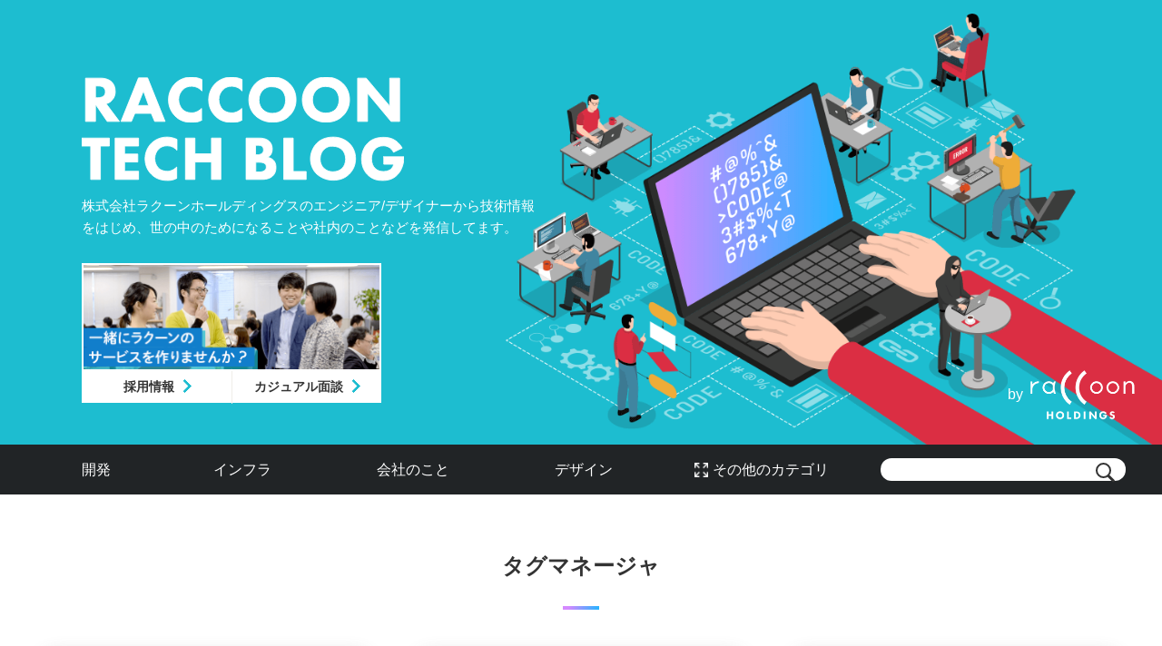

--- FILE ---
content_type: text/css
request_url: https://techblog.raccoon.ne.jp/wp-content/themes/techblog/style.css?ver=1730427104
body_size: 8855
content:
/*
Theme Name:     Raccoon Techblog
Theme URI:      https://techblog.raccoon.ne.jp/
Author:         Raccoon
Author URI:     https://www.raccoon.ne.jp/
Description:    Raccoon Techblog Theme
Version:        1.0.0
Template:       twentyseventeen
*/
@charset "utf-8";

html[lang="ja"] body,
html[lang="ja"] button,
html[lang="ja"] input,
html[lang="ja"] select,
html[lang="ja"] textarea {
	font-family: "Yu Gothic Medium", YuGothic, "Hiragino Kaku Gothic Pro", Meiryo, sans-serif;
}

blockquote {
	background-color: #eff0f1;
	font-style: normal;
	font-size: 0.9375rem;
	padding: 0.5em;
}

pre, code {
	font-family: Consolas, 'Inconsolata', "Courier 10 Pitch", Courier, monospace;
	padding: 0;
}

/* highlight.js style */
code {
	color: #ea26a2;
	border: solid 1px lightgray;
	padding: 0 5px;
	background-color: #f9f9f9;
}
table.hljs-ln {
	margin: 0;
}
table.hljs-ln tr {
	border-bottom: none;
}
table.hljs-ln td.hljs-ln-numbers {
	-webkit-touch-callout: none;
	-webkit-user-select: none;
	-khtml-user-select: none;
	-moz-user-select: none;
	-ms-user-select: none;
	user-select: none;

	text-align: center;
	color: #ccc;
	border-right: 1px solid #CCC;
	vertical-align: top;
	padding-right: 5px;

	width: 2.0em;
}
table.hljs-ln td.hljs-ln-code {
	padding-left: 10px !important;
}
td.hljs-ln-code {
	white-space: pre-wrap;
}
code.nowrap td.hljs-ln-code {
	white-space: pre;
}

/* ■レイアウト
------------------------------------------------------------------- */
body,html {
	margin: 0;
	padding: 0;
	color: #333333;
	font-size: 16px;
	line-height: 1.6;
}
body,html,input,select,textarea, section > table {
	font-family: "Yu Gothic Medium", "游ゴシック Medium", YuGothic, "游ゴシック体", "メイリオ", Meiryo, "ヒラギノ角ゴ ProN W3", "Hiragino Kaku Gothic ProN", sans-serif !important;
	word-break: break-all;
}
body,html,input,select,textarea,p > code, section > table { word-break: break-all; }
main {
	display: block;
	margin: 0 auto;
	padding: 60px 50px;
}
a {
	transition: all 0.2s;
	text-decoration: none;
}
h1,h2,h3,h4,h5,h6,h7 {
	padding: 0;
	margin: 0;
}
.content-h,
.related_post_title {
	font-size: 24px;
	text-align: center;
}
.content-h:after,
.related_post_title:after {
	content: '';
	display: block;
	width: 40px;
	height: 4px;
	margin: 25px auto 30px;
	background: linear-gradient(90deg,#d489ff 15%, #26b4ff 100%);
}
/* TAB/SP */
@media screen and (max-width: 940px) {
	body,html { font-size: 14px; }
}
/* TAB */
@media screen and (max-width: 940px) and (min-width: 671px) {
	main { padding: 50px 40px; }
}
/* SP */
@media screen and (max-width: 670px){
	main { padding: 30px 20px; }
	.content-h, .related_post_title { font-size: 20px; }
	.content-h:after,
	.related_post_title:after { margin: 10px auto 20px; }
}

/* ■ヘッダー（header）
------------------------------------------------------------------- */
/****** 共通 ******/
header {
	background-color: #212426;
	color: #ffffff;
	position: relative;
}
/*** ロゴ ***/
header .ttl-area svg {
	fill: #ffffff;
	display: block;
}
header .ttl-area a,
header .header-logo,
header .header-logo img { vertical-align: middle; }
header .ttl-area a { display: inline-block; }
header .header-logo {
	font-size: 13px;
	font-weight: normal;
	margin: 0 0 12px 10px;
	align-self: flex-end;
}
header .header-logo img {
	width: 53px;
	margin-left: 8px;
}
/****** 記事詳細意外はメイン画像見せる ******/
#ordinary-wrap header .ttl-area {
	height: 490px;
	background: url('/img/main_00.png') right calc(50% - 340px) bottom no-repeat #1dbdd0;
	background-size: auto 97%;
	box-sizing: border-box;
	padding: 85px 0 0;
	width: 100%;
	position: relative;
}
#ordinary-wrap header .ttl-area > * {
	width: 88%;
	margin: 0 auto;
	max-width: 1100px;
	position: relative;
}
#ordinary-wrap header .ttl-area svg {
	height: 50px;
	width: 355px;
	margin-bottom: 15px;
	stroke: #ffffff;
	stroke-width: 0.3;
}
#ordinary-wrap header .header-logo {
	position: absolute;
	right: 30px;
	bottom: 70px;
	font-size: 16px;
}
#ordinary-wrap header .header-logo img { width: 115px; }
#ordinary-wrap header .page-description {
	font-size: 15px;
	margin-bottom: 27px;
	text-align: left;
}
#ordinary-wrap header .page-description span {
  display: block;
  max-width: 46%;
}
@media screen and (max-width: 940px) and (min-width: 671px) {
  #ordinary-wrap header .page-description {
    font-size: 13px;
    left: 7%;
    top: 90px;
  }
  #ordinary-wrap header .page-description span {
    display: block;
    max-width: 41%;
  }
}
/****** 記事詳細のときはシンプルに ******/
#single-wrap header {
	display: flex;
	flex-wrap: wrap;
	justify-content: center;
	padding: 0 30px;
	align-items: center;
}
#single-wrap header .ttl-area { width: 125px; }
#single-wrap header .ttl-area svg {
	width: 110px;
	margin: 2px 15px 2px 0;
}
#single-wrap header .page-description { display: none; }
/****** 一覧ページ　採用情報バナー ******/
#ordinary-wrap header .recruit-banner-top img {
	width: 330px;
	border: solid 1px #FFFFFF;
	box-sizing: border-box;
	display: block;
}
#ordinary-wrap header .recruit-banner-top .link-text {
	display: flex;
}
#ordinary-wrap header .recruit-banner-top .link-text::before {
	content: "";
	position: absolute;
	left: 165px;
	top: 119px;
	background:#efeee8;
	width: 1px;
	height: 36px;
	}
#ordinary-wrap header .recruit-banner-top a {
	display: block;
	width: 165px;
	height: 36px;
	background-color: #fff;
	font-size: 14px;
	font-weight: 600;
	text-align: center;
	line-height: 36px;
	color: #333333;
}
#ordinary-wrap header .recruit-banner-top a::after {
	content: '';
    display: inline-block;
    width: 8px;
    height: 8px;
    margin-left: 6px;
    border-top: 3px #1dbdd0 solid;
    border-right: 3px #1dbdd0 solid;
    border-radius: 1px;
    transform: rotate(45deg);
}
#ordinary-wrap header .recruit-banner-top a:hover {
	cursor: pointer;
	opacity: 0.7;
	transition: 0.5s;
}
#single-wrap header .recruit-banner-top { display: none; }
/****** 記事詳細上部　採用情報アナウンス ******/
#single-wrap .recruit-announce {
	color: #FFFFFF;
	text-align: center;
	padding: 8px 0;
	display: block;
	background: linear-gradient(90deg, #d489ff 0%, #6e94f9 50%, #26b4ff 100%);
	width: 100%;
}
#single-wrap .recruit-announce {
	margin: 0 auto;
	padding: 0;
}
#single-wrap .recruit-announce ul {
	margin: 0 auto;
	padding-left: 0; 
	display: flex;
	justify-content: center;
	align-items: center;
}
#single-wrap .recruit-announce ul li {
	padding: 8px 12px;
	list-style: none;
}
#single-wrap .recruit-announce ul li:nth-of-type(2) {
	border-left: 1px solid #fff;
}
#single-wrap .recruit-announce ul li:nth-of-type(2),
#single-wrap .recruit-announce ul li:nth-of-type(3) {
	border-right: 1px solid #fff;
}
#single-wrap .recruit-announce span {
	font-size: 14px;
}
#single-wrap .recruit-announce a {
	color: #FFFFFF;
	display: block;
	margin: -8px -12px;
	padding: 8px 12px;
}
#single-wrap .recruit-announce a::after {/*矢印*/
	content: '';
	display: inline-block;
	width: 7px;
	height: 7px;
	margin-left: 4px;
	border-top: 2px #FFFFFF solid;
	border-right: 2px #FFFFFF solid;
	border-radius: 1px;
	transform: rotate(45deg);
}
#single-wrap .recruit-announce a:hover {
	cursor: pointer;
	background-color: rgba(255,255,255,0.5);
	transition: 0.5s;
}
#ordinary-wrap .recruit-announce { display: none; }
/****** 記事詳細下部　採用情報バナー ******/
#single-wrap .recruit-banner-bottom a { 
	display: block;
	text-align: center;
	margin: 0 auto;
	width: 100%;
	max-width: 780px;
}
#single-wrap .recruit-banner-bottom a:hover {
	cursor: pointer;
	opacity: 0.7;
	transition: 0.5s;
}
#single-wrap .recruit-banner-bottom img {
	width: 100%;
	max-width: 780px;
	border: solid 1px #CCCCCC;
	box-sizing: border-box;
	vertical-align: bottom;
}
#ordinary-wrap .recruit-banner-bottom { display: none; }
/* TAB/SP */
@media screen and (max-width: 940px) {
	header { padding: 0!important; }
	header .ttl-area {
		width: 100%;
		margin: 0px auto 2px!important;
		text-align: center;
	}
	header .ttl-area { padding: 5px 0!important; }
	header .header-logo {
		vertical-align: text-bottom;
		display: inline-block;
		margin-bottom: 3px;
		font-size: 11px!important;
		position: absolute;
		right: 15px!important;
		bottom: auto!important;
		top: 24px;
	}
	header .header-logo img {
		width: 42px!important;
		margin-left: 5px;
	}
	#ordinary-wrap header .ttl-area svg,
	#single-wrap header .ttl-area svg {
		width: 89px;
		height: 14px;
		margin: 3px 7px 0 0;
	}
	/****** 記事詳細以外 ******/
	#ordinary-wrap header {
		display: flex;
		flex-wrap: wrap;
		justify-content: center;
	}
	/* メインビジュアル */
	#ordinary-wrap header:after {
		content: '';
		display: block;
		height: 280px;
		background: url('/img/main_00.png') right calc(50% - 150px) bottom no-repeat #1dbdd0;
		background-size: auto 97%;
		box-sizing: border-box;
		width: 100%;
	}
	#ordinary-wrap header .ttl-area {
		height: auto;
		background: none;
		position: static;
	}
	#ordinary-wrap header .ttl-area > * { width: auto; }
	#ordinary-wrap header .page-description {
		position: absolute;
		margin: 0;
	}
	/****** 記事詳細 ******/
	#single-wrap header .ttl-area { width: 100%; }
}
/* TAB */
@media screen and (max-width: 940px) and (min-width: 671px) {
	#ordinary-wrap header .page-description {
		font-size: 13px;
		left: 7%;
		top: 90px;
	}
	/****** 一覧ページ　採用情報バナー ******/
	#ordinary-wrap header .recruit-banner-top .link-text::before {
		content: "";
		position: absolute;
		left: 110px;
		top: 80px;
		height: 24px;
		}
	#ordinary-wrap header .recruit-banner-top a {
		width: 110px;
		height: 24px;
		font-size: 10px;
		line-height: 24px;
	}
	#ordinary-wrap header .recruit-banner-top a::after {
		width: 5px;
		height: 5px;
		margin-left: 3px;
	}
	#ordinary-wrap header .recruit-banner-top {
		left: 7%;
		top: 173px;
		position: absolute;
		margin: 0;
	}
	#ordinary-wrap header .recruit-banner-top a { margin: 0; }
	#ordinary-wrap header .recruit-banner-top img {
		width: 100%;
		max-width: 220px;
	}
	/****** 記事詳細下部　採用情報バナー ******/
	#single-wrap .recruit-banner-bottom a { width: 90%; }
	#single-wrap .recruit-announce a::after { margin-left: 7px; }
}
/* SP */
@media screen and (max-width: 670px){
	header { padding: 0!important; }
	#ordinary-wrap header:after {
		background-position: left calc(50% + 60px) bottom;
		background-size: auto 82%;
	}
	#ordinary-wrap header .page-description {
		font-size: 12px;
		text-align: center;
    top: 63px;
    left: 50%;
    transform: translateX(-50%);
    width: 100%;
	}
  #ordinary-wrap header .page-description span {
    max-width: 100%;
    padding: 0 20px;
  }  
	/****** 一覧ページ　採用情報バナー ******/
	#ordinary-wrap .recruit-banner-top { 
		width: 100%;
		margin: -30px calc(50% - 50vw) 0px;
		width: 100vw;
		padding: 20px 0 ;
		height: auto;
		text-align: center;
		background-color: #efeee8;
	}
	#ordinary-wrap .recruit-banner-top .content{ 
		width: 300px;
		display: inline-block;
		border: solid 1px #efeee8;
	}
	#ordinary-wrap .recruit-banner-top img {
		width: 100%;
		box-sizing: border-box;
	}
	#ordinary-wrap .recruit-banner-top .link-text {
		display: flex;
	}
	#ordinary-wrap .recruit-banner-top .link-text::before {
		content: "";
		position: relative;
		left: 150px;
		background:#efeee8;
		width: 1px;
		height: 36px;
	}
	#ordinary-wrap .recruit-banner-top a {
		display: block;
		width: 150px;
		height: 36px;
		background-color: #fff;
		font-size: 12px;
		font-weight: 600;
		text-align: center;
		line-height: 36px;
		color: #333333;
	}
	#ordinary-wrap .recruit-banner-top a::after {
		content: '';
		display: inline-block;
		width: 8px;
		height: 8px;
		margin-left: 6px;
		border-top: 3px #1dbdd0 solid;
		border-right: 3px #1dbdd0 solid;
		border-radius: 1px;
		transform: rotate(45deg);
	}
	#ordinary-wrap .recruit-banner-top a { display: inline-block; }
	#ordinary-wrap .recruit-banner-top img {
		width: 100%;
		vertical-align: bottom;
	}
	/****** 記事詳細上部　採用情報アナウンス ******/
	#single-wrap .recruit-announce a::after { margin-left: 6px; }
}

/* ■ナビゲーション（nav）
------------------------------------------------------------------- */
/*** カテゴリ ***/
#show-cat-all { display: none; }
header .nav-area,
header nav ul,
header .cat-all nav ul {
	display: flex;
	flex-wrap: wrap;
}
header .cat-all,
.mdl-bg-blck {
	top: -200%;
	transition: top 0.5s;
}
header nav ul {
	list-style: none;
	margin: 0;
	padding: 0;
	position: relative;
	width: 100%;
}
header nav ul a { color: #ffffff; }
header .cat-main a,
header .cat-all-btn {
	display: block;
	padding: 15px 5px;
	text-align: center;
	position: relative;
	white-space: nowrap;
}
header .cat-all-btn { padding: 15px; }
header nav a:after,
header .cat-all-btn:after {
	position: absolute;
	bottom: 0;
	left: 0;
	content: '';
	width: 100%;
	height: 4px;
	background: linear-gradient(90deg,#d489ff 15%, #26b4ff 100%);
	transform: scale(0, 1);
	transform-origin: right top;
	transition: transform .3s;
}
/* hover効果はPCのみに */
@media screen and (min-width: 941px) {
	header nav a:hover:after,
	header .cat-all-btn:hover:after{
		transform-origin: left top;
		transform: scale(1, 1);
	}
}
header .cat-main a { width: 100%; }
header .cat-all-btn { width: calc(8em + 45px); }
header .cat-all-btn:hover { cursor: pointer; }
header .cat-all-btn:before {
	content: '';
	display: inline-block;
	vertical-align: -3px;
	width: 16px;
	height: 16px;
	background: url('/img/icon/icon_expand_00.png') center center no-repeat;
	background-size: contain;
	margin-right: 5px;
}
/* 抜粋カテゴリ */
header .cat-main li { display: flex; }
header .cat-main li:first-child { width: 19%; }
header .cat-main li:not(:first-child) { width: 27%; }
/* すべてのカテゴリ */
header .cat-all {
	position: fixed;
	overflow: hidden;
	height: 87vh;
	min-height: 400px;
	left: 10%;
	padding-top: 100px;
	width: 80%;
	box-sizing: border-box;
	text-align: center;
	z-index: 4;
}
header .cat-all nav {
	max-width: 1100px;
	margin: 0 auto;
	position: relative;
	padding: 30px 0;
	border: 1px #fff solid;
	height: calc(87vh - 250px);
	overflow-x: hidden;
	overflow-y: auto;
}
header .cat-all .cat-all-ttl {
	font-size: 28px;
	width: 100%;
	margin: 10px auto 30px;
}
header .cat-all ul li {
	width: 25%;
	margin: 25px 0;
	font-size: 18px;
}
header .cat-all ul li a {
	padding: 15px 25px;
	position: relative;
}
/* すべてのカテゴリ表示 */
#show-cat-all:checked ~ header .ttl-area,
#show-cat-all:checked ~ header .nav-area > *:not(.cat-all),
#show-cat-all:checked ~ header .header-logo,
#show-cat-all:checked ~ main,
#show-cat-all:checked ~ footer { filter: blur(5px); }
#show-cat-all:checked ~ header .cat-all,
#show-cat-all:checked ~ header .cat-all .mdl-close { display: block; }
#show-cat-all:checked ~ header .cat-all { top: 0; }
.mdl-bg-blck {
	position: fixed;
	left: 0;
	background-color: rgba(0,0,0,0.8);
	width: 100%;
	height: 100%;
	z-index: 3;
}
#show-cat-all:checked ~ .mdl-bg-blck { top: 0; }
header .cat-all .mdl-close {
	position: absolute;
	right: 0;
	top: 35px;
	padding-top: 70px;
	font-size: 14px;
	letter-spacing: 2px;
}
header .cat-all .mdl-close:hover { cursor: pointer;}
header .cat-all .mdl-close:before,
header .cat-all .mdl-close:after {
	content: '';
	display: block;
	width: 67px;
	height: 2px;
	background-color: #ffffff;
	position: absolute;
	left: -12px;
	bottom: 3.5em;
}
header .cat-all .mdl-close:before { transform: rotate(45deg); }
header .cat-all .mdl-close:after { transform: rotate(-45deg); }

/*** 検索窓 ***/
#searchform {
	align-self: center;
	position: relative;
}
#searchform #s {
	border: 0;
	border-radius: 40px;
	margin: 0;
	padding: 4px 40px 4px 15px;
	font-size: 15px;
	box-sizing: content-box;
	outline: none;
	-webkit-tap-highlight-color: rgba(0,0,0,0);
	-webkit-appearance: none;
}
#searchform label input { display: none; }
#searchform label {
	vertical-align: bottom;
	display: inline-block;
	position: absolute;
	right: 0;
	top: 0;
	width: 40px;
	height: 30px;
	cursor: pointer;
}
#searchform label:before,
#searchform label:after {
	content: '';
	display: block;
	position: absolute;
}
#searchform label:before {
	width: 12px;
	height: 3px;
	background-color: #333333;
	border-radius: 2px;
	left: 17px;
	bottom: 7px;
	transform: rotate(45deg);
}
#searchform label:after {
	width: 13px;
	height: 13px;
	background-color: #ffffff;
	border: 2px #333333 solid;
	border-radius: 50%;
	left: 7px;
	top: 5px;
}

/*** 記事詳細以外 ***/
#ordinary-wrap header .nav-area {
	max-width: 1200px;
	margin: 0 auto;
	padding: 0 20px;
}
#ordinary-wrap header .cat-main { width: calc(100% - 8em - 375px); }
#ordinary-wrap header #searchform {
	width: 300px;
	text-align: right;
}
#ordinary-wrap header #searchform #s {
	width: calc(100% - 85px);
}

/*** 記事詳細 ***/
#single-wrap header .nav-area {
	width: calc(100% - 220px);
	max-width: 890px;
}
#single-wrap header .cat-main {
	width: calc(76% - 8em - 75px);
	display: flex;
	justify-content: flex-end;
}
#single-wrap header .cat-main ul { max-width: 440px; }
#single-wrap header .cat-main li:first-child { width: 18%; }
#single-wrap header .cat-main li:nth-child(2),
#single-wrap header .cat-main li:nth-child(4) { width: 26%; }
#single-wrap header .cat-main li:nth-child(3) { width: 30%; }
#single-wrap header #searchform {
	width: 24%;
	text-align: left;
}
#single-wrap header #searchform #s {
	width: calc(100% - 75px);
	margin-left: 20px;
}
/* TAB/SP */
@media screen and (max-width: 940px) {
	header .nav-area .cat-main,
	header .nav-area .cat-all-btn { display: none!important; }
	header .nav-area {
		position: fixed;
		top: -200%;
		padding: 0!important;
		display: block!important;
		z-index: 4;
		transition: top 0.5s;
	}
	header .nav-area #searchform,
	header .cat-all { width: 100%!important; }
	/* ハンバーガー */
	header .nav-swicth {
		position: absolute;
		left: 20px;
		top: 9px;
		width: 40px;
		height: 30px;
		z-index: 2;
	}
	header .nav-swicth span,
	header .nav-swicth:before,
	header .nav-swicth:after {
		display: block;
		height: 5px;
		border-radius: 3px;
		background-color: #ffffff;
		margin: 0 auto;
	}
	header .nav-swicth:before,
	header .nav-swicth:after { content: ''; }
	header .nav-swicth span,
	header .nav-swicth:after { margin-top: 7px; }
	header .nav-area #searchform { margin: 70px auto 0; }
	header #searchform #s {
		width: 100%!important;
		box-sizing: border-box;
		height: 40px;
	}
	#single-wrap header #searchform #s { margin-left: 0; }
	header #searchform label { height: 41px; }
	header #searchform label:before { bottom: 15px; }
	header #searchform label:after { top: 9px; }
	/* すべてのカテゴリ */
	header .cat-all {
		position: static;
		margin: 0 auto;
		min-height: 200px;
		display: block;
	}
	header .cat-all .cat-all-ttl {
		margin: 0 auto 10px;
		padding: 0;
		border: 0;
	}
	header .cat-all .cat-all-ttl:before { margin-right: 20px; }
	header .cat-all .cat-all-ttl:after { margin-left: 20px; }
	header .cat-all nav {
		height: calc(100% - 180px);
		padding: 110px 0 20px;
		-webkit-overflow-scrolling: touch;
	}
	header .cat-all nav:before,
	header .cat-all nav:after {
		content: '';
		height: 20px;
		position: absolute;
		top: 67px;
		transform-origin: 50% 0;
		background-color: #cccccc;
		display: block;
		width: 4px;
		border-radius: 2px;
	}
	header .cat-all nav:before {
		transform: rotate(120deg);
		left: calc(50% - 1px);
	}
	header .cat-all nav:after {
		transform: rotate(-120deg);
		right: calc(50% - 1px);
	}
	header .cat-all ul li { font-size: 14px; }
	header .cat-all ul li a { padding: 10px; }
	/* クリックしたら表示 */
	#show-cat-all:checked ~ header .ttl-area,
	#show-cat-all:checked ~ header .nav-area > *:not(.cat-all),
	#show-cat-all:checked ~ header .header-logo,
	#show-cat-all:checked ~ header #searchform,
	#show-cat-all:checked ~ main,
	#show-cat-all:checked ~ fotter { filter: blur(0); }
	#show-cat-all:checked ~ header .nav-area { top: 0; }
	#show-cat-all:checked ~ header .cat-all .mdl-close {
		font-size: 0;
		right: auto;
		top: 13px;
		padding: 20px;
	}
	header .cat-all .mdl-close:before,
	header .cat-all .mdl-close:after {
		width: 39px;
		height: 5px;
		border-radius: 3px;
		left: 10px;
		bottom: 18px;
	}
	#show-cat-all:checked ~ .mdl-bg-blck { background-color: #000000; }
}
/* TAB */
@media screen and (max-width: 940px) and (min-width: 671px) {
	header .nav-area {
		width: 80%!important;
		left: 10%;
	}
	header .cat-all {
		padding-top: 30px;
		height: 72vh;
	}
	header .cat-all .cat-all-ttl { font-size: 20px; }
	#show-cat-all:checked ~ header .cat-all .mdl-close { left: -60px; }
}
/* SP */
@media screen and (max-width: 670px){
	header .nav-area {
		width: 90%!important;
		left: 5%;
	}
	header .cat-all {
		padding-top: 20px;
		height: 63vh;
	}
	header .cat-all .cat-all-ttl { font-size: 18px; }
	header .cat-all ul li {
		width: 50%;
		margin: 18px 0;
	}
	#show-cat-all:checked ~ header .cat-all .mdl-close { left: -4%; }
}

/* ■フッター（footer） 
------------------------------------------------------------------- */
footer {
	background-color: #1dbdd0;
	display: flex;
	justify-content: center;
	padding: 30px;
}
footer dl,
footer dl a { color: #ffffff; }
footer dl { font-size: 14px; }
footer dl dt {
	font-weight: bold;
	border-bottom: 1px #ffffff solid;
	padding: 0 3px 8px;
	margin-bottom: 13px;
}
footer dl dd { margin: 0; }
footer dl ul {
	list-style: none;
	padding: 0;
	margin-left: 3px;
}
footer dl ul li { margin: 5px 0; }
footer dl a:hover { text-decoration: underline; }
footer .f-co-area {
	margin-right: 30px;
	flex-basis: 240px;
}
footer .f-service-area {
	flex-basis: calc(100% - 270px);
	max-width: 765px;
}
footer .f-service-area ul {
	display: flex;
	flex-wrap: wrap;
}
footer .f-service-area ul li {
	flex-basis: 50%;
	display: flex;
	align-items: center;
}
footer .f-service-area ul li a { display: flex; }
footer .f-service-area ul li a:before {
	content: '';
	display: inline-block;
	vertical-align: -5px;
	width: 21px;
	height: 21px;
	margin-right: 6px;
	background-position: center center;
	background-repeat: no-repeat;
	background-size: contain;
}
footer .f-service-area ul .f-sd a:before { background-image: url('/img/icon/logo_icn_sd_00.svg'); }
footer .f-service-area ul .f-tg a:before { background-image: url('/img/icon/logo_icn_tg_00.svg'); }
footer .f-service-area ul .f-corec a:before { background-image: url('/img/icon/logo_icn_corec_00.svg'); }
footer .f-service-area ul .f-paid a:before { background-image: url('/img/icon/logo_icn_paid_00.svg'); }
footer .f-service-area ul .f-uriho a:before { background-image: url('/img/icon/logo_icn_uriho_00.png'); }
footer + small {
	display: block;
	background-color: #212426;
	text-align: center;
	font-size: 11px;
	color: #ffffff;
	padding: 5px 5px 3px;
}
footer + small span { margin-left: 30px; }

/*** トップに戻る ***/
#page-top {
	position: fixed;
	display: none;
	right: 5%;
	bottom: 50px;
	width: 64px;
	height: 64px;
	border: 1px #333333 solid;
	border-radius: 50%;
	background-color: #ffffff;
	transition: all 0.2s;
	z-index: 3;
}
#page-top span,
#page-top span:before,
#page-top span:after {
	background-color: #333333;
	display: block;
	width: 4px;
}
#page-top span {
	height: 46%;
	margin: 27% auto 0;
}
#page-top span:before,
#page-top span:after {
	content: '';
	height: 34%;
	position: absolute;
	top: 27%;
	transform-origin: 50% 0;
}
#page-top span:before {
	transform: rotate(52deg);
	left: calc(50% - 1px);
}
#page-top span:after {
	transform: rotate(-52deg);
	right: calc(50% - 1px);
}
/* hover効果はPCのみに */
@media screen and (min-width: 941px) {
	#page-top:hover { background-color: #333333; }
	#page-top:hover span,
	#page-top:hover span:before,
	#page-top:hover span:after { background-color: #ffffff; }
    #ordinary-wrap .post-list-wrap article a aside,
    #ordinary-wrap .post-list-wrap article a .post-info,
    .popular-posts li > div a,
    .popular-posts li h3 a,
    .related_post .wp_rp_thumbnail,
    .related_post .wp_rp_title { transition: opacity 0.2s,color 0.2s; }
    #ordinary-wrap .post-list-wrap article a:hover aside,
    .popular-posts li:hover > div a,
    .related_post li:hover .wp_rp_thumbnail { opacity: 0.7; }
    #ordinary-wrap .post-list-wrap article a:hover .post-info,
    .popular-posts li:hover h3 a,
    .related_post li:hover .wp_rp_title { color: #1dbdd0; }
}
/* TAB/SP */
@media screen and (max-width: 940px) {
	footer .f-service-area ul { display: block; }
	footer dl ul li { margin: 10px 0; }
	footer + small span {
		display: block;
		margin: 0;
	}
}
/* TAB */
@media screen and (max-width: 940px) and (min-width: 671px) {
	#page-top {
		width: 55px;
		height: 55px;
	}
}
/* SP */
@media screen and (max-width: 670px){
	footer {
		display: block;
		padding: 20px 10px;
	}
	footer .f-co-area { margin: 0 0 30px 0; }
	#page-top {
		width: 40px;
		height: 40px;
	}
	#page-top { bottom: 30px; }
}

/* ■記事一覧
------------------------------------------------------------------- */
#ordinary-wrap main { max-width: 1200px; }
#ordinary-wrap .post-list-wrap {
	display: flex;
	flex-wrap: wrap;
	padding: 20px 0;
}
#ordinary-wrap .post-list-wrap>p {
	margin: 0 auto;
}
#ordinary-wrap .post-list-wrap article {
	flex-basis: 30%;
	box-shadow: 0 0 20px 0 rgba(100,100,100,0.3);
	border-radius: 10px;
	overflow: hidden;
	margin-bottom: 40px;
}
#ordinary-wrap .post-list-wrap article:not(:nth-child(3n)) { margin-right: 5%; }
#ordinary-wrap .post-list-wrap article a { color: #333333; }
#ordinary-wrap .post-list-wrap article aside {
	height: 240px;
	background-position: center center;
	background-repeat: no-repeat;
	background-size: cover;
    border-radius: 10px 10px 0 0;
}
#ordinary-wrap .post-list-wrap article .post-info {
	height: 160px;
	box-sizing: border-box;
	padding: 25px 9% 0;
	overflow: hidden;
}
#ordinary-wrap .post-list-wrap article .post-info p {
	color: #666666;
	font-size: 12px;
    text-align: justify;
}
#ordinary-wrap .post-list-wrap article .post-info h2 {
	font-size: 18px;
	line-height: 1.5;
    text-align: justify;
}
#ordinary-wrap .post-list-wrap article .post-pub {
	box-shadow: 0px -24px 21px 0 #ffffff;
	position: relative;
}
#ordinary-wrap .post-list-wrap article .post-pub,
#ordinary-wrap .post-list-wrap article .post-pub ul { display: flex; }
#ordinary-wrap .post-list-wrap article .post-pub {
	justify-content: space-between;
	padding: 10px 10% 25px;
}
#ordinary-wrap .post-list-wrap article .post-pub p {
	color: #777777;
	font-size: 12px;
	white-space: nowrap;
	margin: 0;
}
#ordinary-wrap .post-list-wrap article .post-inf img { display: none; }
#ordinary-wrap .post-list-wrap article .post-pub ul {
	justify-content: flex-end;
	flex-wrap: wrap;
	list-style: none;
	font-size: 13px;
	margin: 0;
	padding: 0;
	height: calc(1em + 10px);
	overflow: hidden;
	line-height: 1;
}
#ordinary-wrap .post-list-wrap article .post-pub ul .current-cat { order: -1; }
#ordinary-wrap .post-list-wrap article .post-pub ul a {
	display: block;
	color: #1dbdd0;
	padding: 3px 5px;
	margin: 0 0 10px 8px;
	border: 1px #1dbdd0 solid;
}
#ordinary-wrap .post-list-wrap article .post-pub ul a:hover {
	background-color: #1dbdd0;
	color: #ffffff;
}

/*** ページナビ ***/
#ordinary-wrap .pagination .screen-reader-text { display: none; }
#ordinary-wrap .pagination .nav-links,
#ordinary-wrap .pagination .nav-links > span,
#ordinary-wrap .pagination .nav-links > a {
	display: flex;
	justify-content: center;
	align-items: center;
	font-weight: bold;
}
#ordinary-wrap .pagination .nav-links > span:not(.dots),
#ordinary-wrap .pagination .nav-links > a {
	border: 1px #333333 solid;
	width: 55px;
	height: 55px;
	border-radius: 50%;
	margin: 0 7px;
	color: #333333;
}
#ordinary-wrap .pagination .nav-links > span:not(.dots),
#ordinary-wrap .pagination .nav-links > a:hover {
	background-color: #333333;
	color: #ffffff;
}
#ordinary-wrap .pagination .nav-links .prev:before,
#ordinary-wrap .pagination .nav-links .next:before { /* 矢印 */
	content: '';
	display: block;
	width: 7px;
	height: 7px;
	border-top: 2px #333333 solid;
	border-right: 2px #333333 solid;
	border-radius: 1px;
	transition: all 0.2s;
}
#ordinary-wrap .pagination .nav-links .prev:before {
	transform: rotate(-135deg);
	margin-left: 4px;
}
#ordinary-wrap .pagination .nav-links .next:before {
	transform: rotate(45deg);
	margin-right: 4px;
}
#ordinary-wrap .pagination .nav-links .prev:hover:before,
#ordinary-wrap .pagination .nav-links .next:hover:before { border-color: #ffffff; }
/* TAB/SP */
@media screen and (max-width: 940px) {
	#ordinary-wrap .post-list-wrap article:not(:nth-child(3n)) { margin-right: 0; }
}
/* TAB */
@media screen and (max-width: 940px) and (min-width: 671px) {
	#ordinary-wrap .post-list-wrap article { flex-basis: 48%; }
	#ordinary-wrap .post-list-wrap article:nth-child(2n - 1) { margin-right: 4%; }
}
/* SP */
@media screen and (max-width: 670px){
	#ordinary-wrap .post-list-wrap { display: block; }
	#ordinary-wrap .post-list-wrap article:not(:nth-child(3n)) { margin-right: 0; }
	#ordinary-wrap .post-list-wrap article aside { height: 180px; }
	#ordinary-wrap .pagination .nav-links { margin: 0 -15px; }
	#ordinary-wrap .pagination .nav-links > span:not(.dots),
	#ordinary-wrap .pagination .nav-links > a {
		width: 40px;
		height: 40px;
		margin: 0 5px;
	}
}
/* ■記事詳細 
------------------------------------------------------------------- */
#single-wrap main { max-width: 1100px; }
#single-wrap main section:before {
	content: '';
	display: block;
	width: 80px;
	height: 5px;
	background: linear-gradient(90deg,#d489ff 15%, #26b4ff 100%);
	margin: 40px auto;
}
/*** 見出し ***/
#single-wrap main h1,
#single-wrap main section h2,
#single-wrap main section h3,
#single-wrap main section h4 { font-weight: bold; }
#single-wrap main h1 {/* 記事タイトル */
	font-size: 36px;
	margin: 15px 0 10px;
}
#single-wrap main section h2 {/* 大見出し */
	font-size: 22px;
	margin: 40px 0 30px;
	padding: 15px 22px 13px;
	color: #ffffff;
	background-color: #1dbdd0;
}
#single-wrap main section h3 {/* 中見出し */
	font-size: 18px;
	margin: 40px 0 25px;
	padding: 3px 10px;
	border-left: 5px #1dbdd0 solid;
}
#single-wrap main section h4 {/* 小見出し */
	font-size: 16px;
	margin: 25px 0 15px;
	color: #1dbdd0;
}

/*** 記事情報 ***/
#single-wrap main aside {
	display: flex;
	flex-wrap: wrap;
	align-items: center;
}
/* 日付 */
#single-wrap main aside .single-date {
	font-size: 13px;
	margin: 2px 15px 3px 0;
	color: #7e7e7e;
}
/* カテゴリ一覧、タグ一覧 */
#single-wrap main .cat-list,
#single-wrap main .tag-list {
	display: flex;
	flex-wrap: wrap;
	list-style: none;
	margin: 0;
	padding: 0;
}
#single-wrap main .cat-list li a {/* カテゴリ一覧 */
	display: block;
	padding: 3px 6px 1px;
	border: 1px #1dbdd0 solid;
	color: #1dbdd0;
	margin-right: 10px;
}
#single-wrap main .cat-list li a:hover {
	color: #ffffff;
	background-color: #1dbdd0;
}
#single-wrap main .tag-list {/* タグ一覧 */
	padding-left: 23px;
	background: url('/img/tag_00.svg') left top no-repeat;
	background-size: auto 20px;
	font-size: 12px;
}
#single-wrap main .tag-list,
#single-wrap main .tag-list a { color: #7e7e7e; }
#single-wrap main .tag-list a:hover { text-decoration: underline;}
#single-wrap main .tag-list li:not(:last-child):after {
	content: ',';
	margin: 0 0.3em;
}

/*** その他 ***/
#single-wrap main section a {/* リンク */
	color: #1dbdd0;
}
#single-wrap main section a:hover { text-decoration: underline; }
#single-wrap main section ul,
#single-wrap main section ol { padding-left: 1.7em; }
#single-wrap main section em {/* 文中のちょっとした強調 */
	font-style: normal;
	background: linear-gradient(transparent 80%, #f8df09 80%, #f8df09 88%, transparent 88%);
}
#single-wrap main section strong {/* 強調文 */
    margin: 0 3px;
    background-color: #ddf4f6;
    padding: 1px 4px;
    font-weight: normal;
}
#single-wrap main section blockquote {/* 引用 */
	margin: 20px 0;
	padding: 10px 25px 10px;
	background-color: #ebebeb;
	color: #666666;
}
#single-wrap main section code,
#single-wrap main section .keybord {
	display: inline-block;
	vertical-align: middle;
	border: 1px #cccccc solid;
	padding: 2px 5px 1px;
	margin: 0 3px;
	font-size: 14px;
	line-height: 1.2;
}
#single-wrap main section pre > code {/* コードビュー */
	display: block;
	padding: 10px;
	border-radius: 4px;
}
#single-wrap main section .keybord {/* キーボードのキー */
	background-color: #f4f4f4;
	color: #666666;
}
#single-wrap main section .keybord + .keybord {
	margin-left: 1.1em;
	position: relative;
}
#single-wrap .keybord + .keybord:before {
	content: '+';
	display: inline-block;
	position: absolute;
	left: -1.2em;
	top: calc(50% - 0.6em);
}
#single-wrap main section figure {
	max-width: 100%;
	margin: 0;
}
#single-wrap main section img {/* 画像 */
	max-width: 100%;
	height: auto!important;
	margin: 0;
}
#single-wrap table:not(.hljs-ln) {/* テーブル */
	max-width: 100%;
	border-collapse: collapse;
}
#single-wrap table:not(.hljs-ln) th,
#single-wrap table:not(.hljs-ln) td {
	border: 1px #cccccc solid;
	padding: 8px 10px 6px;
	width: auto!important;
}
#single-wrap table:not(.hljs-ln) th { background-color: #eeeeee; }

/*** SNS ***/
#single-wrap .sns-wrap {
	display: flex;
	justify-content: center;
	align-items: flex-end;
	max-width: 680px;
	margin: 40px auto 100px;
}
#single-wrap .sns-wrap .hatena-bookmark-button-frame,
#single-wrap .sns-wrap .twitter-share-button,
#single-wrap .sns-wrap .fb-like,
#single-wrap .sns-wrap .pocket-btn { margin: 0 10px; }
#single-wrap .sns-wrap .hatena-bookmark-button-frame,
#single-wrap .sns-wrap .pocket-btn { height: 20px!important; }
#single-wrap .sns-wrap .hatena-bookmark-button-frame { width: 70px!important; }
#single-wrap .sns-wrap .fb-like > span {
  height: 20px !important;
}

/*** ページナビ ***/
.single-nav {
	list-style: none;
	margin: 40px auto 60px;
	padding: 0;
	max-width: 1100px;
	display: flex;
	justify-content: space-between;
	align-items: center;
}
.single-nav a {
	display: block;
	color: #333333;
}
.single-nav [class^='single-nav-'] {
	width: 30%;
	position: relative;
}
.single-nav [class^='single-nav-'] a {
	font-size: 14px;
	display: flex;
	align-items: center;
	position: relative;
	line-height: 1.4;
	z-index: 1;
}
.single-nav [class^='single-nav-'] a span {
    width: calc(100% - 55px);
	text-align: justify;
}
.single-nav .single-nav-prev a {
	justify-content: flex-end;
}
.single-nav .single-nav-next a:before,
.single-nav .single-nav-prev a:after { /* 〇の部分 */
	content: '';
	display: block;
	width: 35px;
	height: 35px;
	border: 1px #333333 solid;
	border-radius: 50%;
	margin: 0 10px;
	transition: background-color 0.2s;
}
.single-nav .single-nav-next a:after,
.single-nav .single-nav-prev a:before { /* 矢印 */
	content: '';
	display: block;
	width: 7px;
	height: 7px;
	border-top: 2px #333333 solid;
	border-right: 2px #333333 solid;
	border-radius: 1px;
	position: absolute;
	top: calc(50% - 5px);
	transition: border-color 0.2s;
}
.single-nav .single-nav-next a:after {
	transform: rotate(-135deg);
	left: 26px;
}
.single-nav .single-nav-prev a:before {
	transform: rotate(45deg);
	right: 26px;
}
.single-nav .single-nav-next a:hover:before,
.single-nav .single-nav-prev a:hover:after { background-color: #333333; }
.single-nav .single-nav-next a:hover:after,
.single-nav .single-nav-prev a:hover:before { border-color: #ffffff; }
/* 記事一覧部分 */
.single-nav li:not([class^='single-nav-']) { width: 29%; }
.single-nav li:not([class^='single-nav-']) a {
	border: 1px #333333 solid;
	padding: 12px 15px 10px;
	border-radius: 40px;
	text-align: center;
	font-weight: bold;
}
.single-nav li:not([class^='single-nav-']) a:hover {
	background-color: #333333;
	color: #ffffff;
}
.single-nav .single-nav-prev a>span {
    display: flex;
    justify-content: flex-end;
}

/* TAB/SP */
@media screen and (max-width: 940px) {
	#single-wrap main h1,
	#single-wrap main section h2,
	#single-wrap main section h3 { line-height: 1.4; }
	#single-wrap main section h3 { margin: 30px 0 15px; }
	#single-wrap main section h4 { font-size: 14px; }
	#single-wrap main .cat-list li a {
		font-size: 13px;
		line-height: 1.4;
	}
	#single-wrap main .tag-list {
		padding-left: 20px;
		background-size: auto 17px;
	}
	.single-nav { margin: 40px auto; }
	.single-nav li:not([class^='single-nav-']) a { padding: 10px 15px 8px; }
	.single-nav .single-nav-next:after,
	.single-nav .single-nav-prev:before {
		position: absolute;
		top: calc(50% - 0.9em);
		z-index: 0;
	}
	.single-nav .single-nav-next:not(:empty):after { content: '次の記事'; }
	.single-nav .single-nav-next a:before,
	.single-nav .single-nav-prev a:after {
		width: 42px;
		height: 42px;
	}
	.single-nav [class^='single-nav-'] a span { display: none; }
	.single-nav .single-nav-next a:after { left: 28px; }
	.single-nav .single-nav-prev a:before { right: 28px; }
	.single-nav .single-nav-next a:after,
	.single-nav .single-nav-prev a:before { border-width: 3px 3px 0 0; }
}
/* TAB */
@media screen and (max-width: 940px) and (min-width: 671px) {
	#single-wrap main section:before { margin: 30px auto; }
	#single-wrap main h1 { font-size: 26px; }
	#single-wrap main section h2 {
		font-size: 20px;
		margin: 30px -20px 20px;
	}
	#single-wrap main section h3 { font-size: 17px; }
	.single-nav .single-nav-next:after,
	.single-nav .single-nav-prev:before { font-size: 15px; }
	.single-nav .single-nav-next:after { left: 65px; }
	.single-nav .single-nav-prev:not(:empty):before {
		content: '前の記事';
		right: 65px;
	}
	.single-nav [class^='single-nav-'] {
		display: flex;
		align-items: center;
	}
	.single-nav [class^='single-nav-'] a { width: 100%; }
}
/* SP */
@media screen and (max-width: 670px){
	#single-wrap main section:before { margin: 20px auto; }
	#single-wrap main h1 { font-size: 20px; }
	#single-wrap main section h2 {
		font-size: 18px;
		margin: 30px -20px 20px;
	}
	#single-wrap main section h3 { font-size: 16px; }
	#single-wrap .sns-wrap { justify-content: flex-start; }
	#single-wrap .sns-wrap .hatena-bookmark-button-frame,
	#single-wrap .sns-wrap .twitter-share-button,
	#single-wrap .sns-wrap .fb-like,
	#single-wrap .sns-wrap .pocket-btn { margin: 0 8px 10px; }
	.single-nav { align-items: flex-start; }
	.single-nav .single-nav-prev { text-align: right; }
	.single-nav .single-nav-next:after,
	.single-nav .single-nav-prev:after {
		font-size: 12px;
		top: 49px;
	}
	.single-nav .single-nav-next:after { left: 9px;}
	.single-nav .single-nav-prev:not(:empty):after {
		content: '前の記事';
		position: absolute;
		right: 9px;
	}
	.single-nav li:not([class^='single-nav-']) { width: 50%; }
	.single-nav [class^='single-nav-'] a {
		padding-bottom: 20px;
		width: 64px;
		display: inline-block;
	}
	.single-nav .single-nav-next a:before,
	.single-nav .single-nav-prev a:after { margin: 0 auto; }
	.single-nav .single-nav-next a:after,
	.single-nav .single-nav-prev a:before { top: 17px; }
}

/* ■関連記事/注目記事 
------------------------------------------------------------------- */
.wp_rp_wrap,
#secondary { padding: 50px 20px; }
.wp_rp_wrap,
.popular-index-wrap { background-color: #efeee8; }
.wp_rp_content,
.popular-posts {
	padding: 0 30px;
	max-width: 1200px;
	margin: 0 auto;
}
.related_post,
.wpp-list {
	display: flex;
	flex-wrap: wrap;
	align-items: flex-start;
	list-style: none;
	margin: 0;
	padding: 10px 0 0 0;
}
.related_post li,
.popular-posts li { position: relative; }
.related_post li { width: 31%; }
.related_post li:nth-child(n+4) { margin-top: 40px; }
.popular-posts li { flex-basis: 22.5%; }
.related_post li:not(:nth-child(3n)) { margin-right: 3%; }
.popular-posts li:not(:last-child) { margin-right: 3%; }
.related_post li a,
.popular-posts li a { display: block; }
/* サムネイル */
.related_post .wp_rp_thumbnail,
.popular-posts li > div a {
	display: flex;
	justify-content: center;
	align-items: center;
	height: 16vw;
	max-height: 220px;
	overflow: hidden;
	border-radius: 5px;
	box-shadow: 0 0 20px 0 rgba(150,150,150,0.2);
	line-height: 0;
	position: relative;
    background-color: #f7f7f7;
}
.popular-posts li > div a {
	height: 12vw;
	max-height: 160px;
}
.related_post .wp_rp_thumbnail img {
    width: 100%;
	height: auto;
	max-width: 800px;
	max-height: 505px;
}
.popular-posts li > div a img {
    width: auto;
	height: auto;
	max-width: 320px;
	max-height: 240px;
    margin: 0;
}
/* 記事タイトル */
.related_post .wp_rp_title,
.popular-posts li h3 a {
	color: #333333;
	font-size: 16px;
	margin: 15px 0 45px;
	font-weight: bold;
    text-align: justify;
}
/* 日付 */
.wp_rp_publish_date {
	font-size: 12px;
	color: #777777;
	position: absolute;
	bottom: 7px;
	left: 0;
}
/* カテゴリ */
.related_post .wp_rp_category,
.popular-posts .wpp-category {
	font-size: 0;
	text-align: right;
	display: block;
	height: 30px;
	overflow: hidden;
	line-height: 1;
	position: absolute;
	bottom: 0;
	right: 0;
	padding-left: 70px;
}
.related_post .wp_rp_category a,
.popular-posts .wpp-category a {
	display: inline-block;
	padding: 5px 5px 3px;
	margin: 0 0 12px 10px;
	font-size: 12px;
    font-weight: normal;
	color: #1dbdd0;
	background-color: #ffffff;
	border: 1px #1dbdd0 solid;
}
.related_post .wp_rp_category a:hover,
.popular-posts .wpp-category a:hover {
	color: #ffffff;
	background-color: #1dbdd0;
}
/* TAB/SP */
@media screen and (max-width: 940px) {
	.related_post li:not(:nth-child(3n)),
	.popular-posts li:not(:last-child) { margin-right: 0; }
	.related_post li:nth-child(n+4) { margin-top: 0; }
	.related_post li,
	.popular-posts li {
		display: flex;
		justify-content: space-between;
		align-items: flex-start;
		flex-wrap: wrap;
		margin-bottom: 20px;
	}
	.related_post .wp_rp_thumbnail,
	.popular-posts li > div a { border-radius: 0; }
	.related_post .wp_rp_title,
	.popular-posts li > h3 a {
		font-size: 13px;
		font-weight: normal;
		margin: 0 0 40px;
		line-height: 1.4;
	}
	.wp_rp_publish_date { font-size: 11px; }
}
/* TAB */
@media screen and (max-width: 940px) and (min-width: 671px) {
	.wp_rp_wrap, #secondary { padding: 50px 0; }
    .related_post li { width: 47%; }
	.popular-posts li { flex-basis: 47%; }
	.related_post li:nth-child(2n - 1),
	.popular-posts li:nth-child(2n - 1) { margin-right:6%; }
	.related_post li .wp_rp_thumbnail,
	.popular-posts li > div,
	.popular-posts li > div a {
		width: 110px;
		height: 110px;
	}
	.related_post .wp_rp_thumbnail img,
	.popular-posts li > div a img {
        max-height: 110px;
        width: auto;
    }
	.related_post .wp_rp_title,
	.popular-posts li > h3 { width: calc(100% - 130px); }
	.related_post .wp_rp_category,
	.popular-posts .post-stats { width: calc(100% - 180px); }
	.related_post .wp_rp_category,
	.popular-posts .post-stats { padding-left: 180px; }
	.wp_rp_publish_date { left: 130px; }
}
/* SP */
@media screen and (max-width: 670px){
	.wp_rp_content, .popular-posts { padding: 0 15px; }
	.wp_rp_wrap, #secondary { padding: 30px 0; }
	.related_post,.wpp-list { display: block; }
    .related_post li,
	.popular-posts li {
		width: 100%;
	}
	.related_post li .wp_rp_thumbnail,
	.popular-posts li > div,
	.popular-posts li > div a {
		width: 95px;
		height: 95px;
	}
	.related_post .wp_rp_thumbnail img,
	.popular-posts li > div a img {
        max-height: 95px;
        width: auto;
    }
	.related_post .wp_rp_title,
	.popular-posts li > h3 { width: calc(100% - 110px); }
	.related_post .wp_rp_category,
	.popular-posts .post-stats { width: calc(100% - 180px); }
	.related_post .wp_rp_category,
	.popular-posts .post-stats { padding-left: 180px; }
	.wp_rp_publish_date { left: 110px; }
}

/* ■年一覧 
------------------------------------------------------------------- */
.post-list-year {
	text-align: center;
	padding: 50px 60px;
}
.post-list-year ul {
	list-style: none;
	display: inline-block;
	padding: 0 30px;
	text-align: left;
	max-width: 860px;
	margin: 0 auto;
}
.post-list-year ul li {
	display: inline-block;
	text-align: center;
	width: calc(16.666% - 5px);
}
.post-list-year ul a {
	display: block;
	color: #333333;
	font-weight: bold;
	padding: 10px 30px 8px;
	margin: 12px 5px;
	border: 1px #333333 solid;
	border-radius: 40px;
}
.post-list-year ul a:hover {
	color: #ffffff;
	background-color: #333333;
}
/* TAB/SP */
@media screen and (max-width: 940px) {
	.post-list-year { font-size: 15px; }
	.post-list-year ul a { margin: 12px 5px; }
}
/* TAB */
@media screen and (max-width: 940px) and (min-width: 671px) {
	.post-list-year { padding: 40px 50px; }
	.post-list-year ul li { width: calc(25% - 4px); }
}
/* SP */
@media screen and (max-width: 670px){
	.post-list-year { padding: 40px 15px; }
	.post-list-year ul { padding: 0 20px; }
	.post-list-year ul li { width: calc(50% - 3px); }
}


/* ■汎用class 
------------------------------------------------------------------- */
/*** デバイスごとの表示/非表示 ***/
/* PC */
@media screen and (min-width: 941px) {
	.co-ts-only{display: none !important;}
	.co-tb-only{display: none !important;}
	.co-sp-only{display: none !important;}
}
/* TAB */
@media screen and (max-width: 940px) and (min-width: 671px) {
	.co-pc-only{display: none !important;}
	.co-sp-only{display: none !important;}
	.co-ps-only{display: none !important;}
}
/* SP */
@media screen and (max-width: 670px){
	.co-pc-only{display: none !important;}
	.co-tb-only{display: none !important;}
	.co-pt-only{display: none !important;}
}

/* 画像にbox-shadow */
img.shadow {
	box-shadow: 3px 3px 5px 1px rgba(0,0,0,0.3);
}


--- FILE ---
content_type: image/svg+xml
request_url: https://techblog.raccoon.ne.jp/img/icon/logo_icn_paid_00.svg
body_size: 680
content:
<?xml version="1.0" encoding="utf-8"?>
<!-- Generator: Adobe Illustrator 22.1.0, SVG Export Plug-In . SVG Version: 6.00 Build 0)  -->
<svg version="1.1" id="logo" xmlns="http://www.w3.org/2000/svg" xmlns:xlink="http://www.w3.org/1999/xlink" x="0px" y="0px"
	 viewBox="0 0 60 56.3" style="enable-background:new 0 0 60 56.3;" xml:space="preserve">
<style type="text/css">
	.st0{fill:#FFFFFF;}
</style>
<path class="st0" d="M27.1,0.3c-0.7-0.4-1.9-0.4-2.7,0L0.5,12.2C0.1,12.4-0.1,12.7,0,13v26.5l4.2,2.1v0l2.3,1.1V16.5l18,9
	c0.7,0.4,1.9,0.4,2.7,0l25.2-12.6L27.1,0.3z"/>
<path class="st0" d="M32.9,56c0.7,0.4,1.9,0.4,2.7,0l23.9-11.9c0.4-0.2,0.6-0.5,0.5-0.8V16.7l-4.2-2.1v0l-2.3-1.1v26.3l-18-9
	c-0.7-0.4-1.9-0.4-2.7,0L7.7,43.4L32.9,56z"/>
</svg>


--- FILE ---
content_type: application/javascript
request_url: https://techblog.raccoon.ne.jp/wp-content/themes/techblog/assets/js/highlightjs-line-numbers.min.js
body_size: 864
content:
!function(n,e){"use strict";function t(){var n=e.createElement("style");n.type="text/css",n.innerHTML=h(".{0}{border-collapse:collapse}.{0} td{padding:0}.{1}:before{content:attr({2})}",[f,m,j]),e.getElementsByTagName("head")[0].appendChild(n)}function r(t){"complete"===e.readyState?l(t):n.addEventListener("DOMContentLoaded",function(){l(t)})}function l(t){try{var r=e.querySelectorAll("code.hljs");for(var l in r)r.hasOwnProperty(l)&&i(r[l],t)}catch(o){n.console.error("LineNumbers error: ",o)}}function i(n,e){if("object"==typeof n){e=e||{singleLine:!1};var t=e.singleLine?0:1;u(function(){s(n),n.innerHTML=o(n.innerHTML,t)})}}function o(n,e){var t=c(n);if(""===t[t.length-1].trim()&&t.pop(),t.length>e){for(var r="",l=0,i=t.length;l<i;l++)r+=h('<tr><td class="{0}"><div class="{1} {2}" {3}="{5}"></div></td><td class="{4}"><div class="{1}">{6}</div></td></tr>',[v,g,m,j,p,l+1,t[l].length>0?t[l]:" "]);return h('<table class="{0}">{1}</table>',[f,r])}return n}function s(n){var e=n.childNodes;for(var t in e)if(e.hasOwnProperty(t)){var r=e[t];d(r.textContent)>0&&(r.childNodes.length>0?s(r):a(r.parentNode))}}function a(n){var e=n.className;if(/hljs-/.test(e)){for(var t=c(n.innerHTML),r=0,l="";r<t.length;r++)l+=h('<span class="{0}">{1}</span>\n',[e,t[r]]);n.innerHTML=l.trim()}}function c(n){return 0===n.length?[]:n.split(L)}function d(n){return(n.trim().match(L)||[]).length}function u(e){n.setTimeout(e,0)}function h(n,e){return n.replace(/\{(\d+)\}/g,function(n,t){return e[t]?e[t]:n})}var f="hljs-ln",g="hljs-ln-line",p="hljs-ln-code",v="hljs-ln-numbers",m="hljs-ln-n",j="data-line-number",L=/\r\n|\r|\n/g;n.hljs?(n.hljs.initLineNumbersOnLoad=r,n.hljs.lineNumbersBlock=i,t()):n.console.error("highlight.js not detected!")}(window,document);

--- FILE ---
content_type: image/svg+xml
request_url: https://techblog.raccoon.ne.jp/img/icon/logo_icn_corec_00.svg
body_size: 620
content:
<?xml version="1.0" encoding="utf-8"?>
<!-- Generator: Adobe Illustrator 22.1.0, SVG Export Plug-In . SVG Version: 6.00 Build 0)  -->
<svg version="1.1" id="レイヤー_1" xmlns="http://www.w3.org/2000/svg" xmlns:xlink="http://www.w3.org/1999/xlink" x="0px"
	 y="0px" viewBox="0 0 60 51.8" style="enable-background:new 0 0 60 51.8;" xml:space="preserve">
<style type="text/css">
	.st0{fill:#FFFFFF;}
</style>
<path class="st0" d="M58.4,15.1L43.4,0H22.9L1.6,21.1c-1,1-1.6,2.3-1.6,3.8c0,1.4,0.6,2.8,1.6,3.8l21.7,21.7c1,1,2.3,1.6,3.8,1.6
	c1.4,0,2.8-0.6,3.8-1.6l27.7-27.7C60.5,20.5,60.5,17.2,58.4,15.1z M27.3,43.8L8.5,24.9L25.4,8.3L32,15l7.7-7.1h0.1l11.7,11.7
	L27.3,43.8z"/>
</svg>


--- FILE ---
content_type: image/svg+xml
request_url: https://techblog.raccoon.ne.jp/img/icon/logo_icn_sd_00.svg
body_size: 966
content:
<?xml version="1.0" encoding="utf-8"?>
<!-- Generator: Adobe Illustrator 22.1.0, SVG Export Plug-In . SVG Version: 6.00 Build 0)  -->
<svg version="1.1" id="編集モード" xmlns="http://www.w3.org/2000/svg" xmlns:xlink="http://www.w3.org/1999/xlink" x="0px"
	 y="0px" viewBox="0 0 62 64" style="enable-background:new 0 0 62 64;" xml:space="preserve">
<style type="text/css">
	.st0{fill:#FFFFFF;}
</style>
<g>
	<path class="st0" d="M56.4,34c-2.5-2.5-5.7-4.6-10.3-6.4l-5.3-2.2c-5.8-2.4-6.8-2.9-8.3-3.8c-3.2-2.1-4.6-4.6-4.6-7.8
		c0-4.6,3.4-10.6,10.1-10.6c5.2,0,6.4,1.7,7.3,2.8c1,1.3,3,1.8,3.9,0C50.2,4.1,46,0,38,0C25.7,0,17.5,5.6,17.5,13
		c0,4.5,1.5,7.9,4.6,10.6c2.2,1.9,3.1,2.4,10.4,5.7c0,0-29.4,29.2-31.3,31.1c-1.9,1.8-1.9,1.8,0.7,1.8c1.7,0,6.2,0,8.8,0
		c2.7,0,2.6,0,4.3-2.1c1.7-2,3.2-3.7,3.2-3.7S26.7,64,39.1,64c8.4,0,14.7-2.4,18-5.8C60,55.2,62,51.4,62,46.8
		C62,42,59.9,37.4,56.4,34z M24.2,50.3L41,32.9c3,1.4,4.5,2.5,6.2,4c2.5,2.4,4,5.6,4,9.2c0,6.6-4,11.7-11.8,11.7
		C31.5,57.8,24.2,50.3,24.2,50.3z"/>
</g>
</svg>
